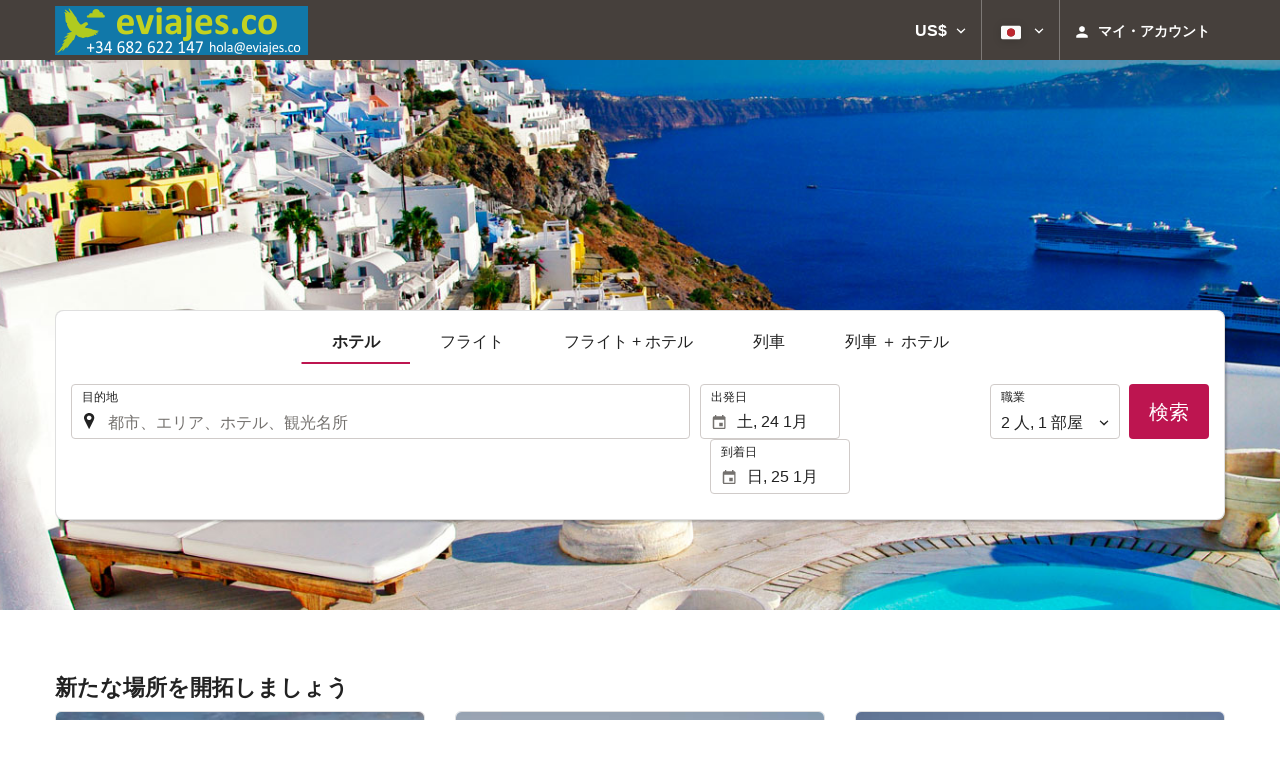

--- FILE ---
content_type: text/html; charset=UTF-8
request_url: https://booking.eviajes.co/themes/ilussion/cross_domain_helper?xdm_e=https%3A%2F%2Fbooking.eviajes.co%2Fja%2F&xdm_c=default8053&xdm_p=4
body_size: 2655
content:
<!DOCTYPE html>
<html lang="es"><head>
<script>
//<![CDATA[
var Themes = {"Ilusion":{"Ilusion":{"vars":{"preferencesCookie":"_upfs","preferencesDomain":".eviajes.co","userCurrency":"USD","conversionRates":{"AED":4.3153579994349,"AFN":76.962658226182,"ALL":96.693968434273,"AMD":445.42459631948,"ANG":2.103428000216,"ARS":1680.897706953,"ATS":13.760306621023,"AUD":1.7113680001463,"AWG":2.1168470001358,"AZN":1.9964060000445,"BAM":1.9572939999028,"BBD":2.3658059997556,"BDT":143.71966823349,"BEF":40.339822015219,"BGN":1.9733390001841,"BHD":0.44303599999919,"BIF":3479.5958240675,"BMD":1.175046999994,"BND":1.5027600000481,"BOB":8.1188899984146,"BRL":6.2265899985478,"BSD":1.1745970000301,"BTN":107.84680637243,"BWP":16.296699005836,"BYR":20790.280128234,"BZD":2.3629059997457,"CAD":1.6158249999245,"CLP":1025.9215494206,"CNY":8.1943059994822,"COP":4254.4211945053,"CRC":581.34373768096,"CUP":31.138743022734,"CVE":110.37132035676,"CYP":0.58527447856277,"CZK":24.259607984385,"CHF":0.92823999996891,"DEM":1.9558296193711,"DJF":209.22154417007,"DKK":7.4684400025363,"DOP":74.006490250785,"DZD":152.37303710958,"EEK":15.646636951909,"EGP":55.397701958181,"ESP":166.38603443479,"ETB":183.010431558,"FIM":5.9457271987856,"FJD":2.6442049998004,"FKP":0.87105699998642,"FRF":6.5595708750774,"GBP":0.86759599997089,"GEL":3.1603759996034,"GHC":24528.440727023,"GIP":0.87105699998642,"GMD":85.778364848719,"GNF":10290.998566464,"GRD":340.7503206205,"GTQ":9.0177639986143,"GYD":245.80678210409,"HKD":9.1629810011123,"HNL":30.984651031169,"HRK":7.5354540002336,"HTG":154.09040135603,"HUF":382.08413599658,"IDR":19760.073191311,"IEP":0.78756281712765,"ILS":3.6940009996336,"INR":107.92460477767,"IQD":1538.8746671222,"IRR":967960.50721131,"ISK":146.0815892555,"ITL":1936.2696216723,"JMD":184.93972564673,"JOD":0.83313700001703,"JPY":185.93243040703,"KES":151.43993175996,"KGS":102.75738551753,"KHR":4728.6153101215,"KMF":493.51925322246,"KPW":1057.5529852553,"KRW":1724.8745714334,"KWD":0.36088000000344,"KYD":0.97914300001336,"KZT":591.44730526849,"LAK":25389.796856235,"LBP":105211.10608436,"LKR":363.90777266973,"LRD":217.35122194748,"LSL":18.959171982431,"LTL":3.4528000004254,"LUF":40.339822015219,"LVL":0.70280000001763,"LYD":7.4752650003308,"MAD":10.761667001116,"MDL":19.996262018756,"MGF":13538.871453831,"MKD":61.689951178881,"MMK":2467.3526071405,"MNT":4190.5299888993,"MOP":9.4366909990863,"MRU":46.96284694038,"MTL":0.4293006223319,"MUR":53.946508918299,"MVR":18.154370984422,"MWK":2037.2797751495,"MXN":20.528716013433,"MYR":4.7066510010997,"MZM":35335.938769885,"NAD":18.959171982431,"NGN":1670.2588366714,"NIO":43.222992079901,"NLG":2.2037110717464,"NOK":11.550042005944,"NPR":172.55468995796,"NZD":1.9866109999511,"OMR":0.45180900000014,"PAB":1.1749470000413,"PEN":3.9407080002411,"PGK":5.0248400000748,"PHP":69.493475952478,"PKR":328.6661750478,"PTE":200.48196666715,"PYG":7856.6321760514,"QAR":4.2834629991412,"ROL":44624.927484493,"RUB":88.714528172359,"RWF":1713.5872561201,"SAR":4.4061869992918,"SBD":9.5456240019752,"SCR":16.464515997826,"SDD":338.94743264267,"SEK":10.591590995495,"SGD":1.5016569998876,"SHP":0.88158999996665,"SIT":239.63977349249,"SKK":30.126016040561,"SLL":24640.130888375,"SOS":670.25134961812,"SRG":4126.45096332,"STN":24.518714972089,"SVC":9.6209800015856,"SYP":12995.519144999,"SZL":18.958505010101,"THB":36.602653956683,"TND":3.4196100001682,"TOP":2.8292310002993,"TRY":50.959321976029,"TTD":7.9790900031211,"TWD":37.108268970649,"TZS":3002.2447784208,"UAH":50.659099966823,"UGX":4152.1686777004,"USD":1.175046999994,"UYU":44.49285999272,"UZS":14256.874664963,"VEF":3843197.5403536,"VND":30839.069400242,"VUV":141.08582842092,"WST":3.2468730004954,"XAF":656.59230824435,"XCD":3.1756230002223,"XOF":656.58950601882,"XPF":119.33174224344,"YER":280.01056647874,"ZAR":18.992519000605,"ZMK":7231.7508575049,"ZWD":435.62603752509,"EUR":1,"RON":5.0951219993895,"PLN":4.2054750002427,"mBTC":0.013352470093471,"AOA":1077.5183975491,"CUC":1.175046999994,"MZN":75.097538936497,"mBCH":1.994324933016,"mLTC":26.367515809046,"mETH":0.40057410280414,"mDSH":18.049914786713,"mEOS":441.18814260983,"VES":413.92839237498,"XRP":0.61657661092247,"USDC":1.1819957696121,"GUSD":1.1819957696121,"PAX":1.1819957696121,"BUSD":1.1819957696121,"ZWL":378.36462635812,"RSD":117.40721384205,"BYN":3.3260040001398}}}},"Components":{"LanguageSelector":{"vars":[]},"Login":{"vars":{"user":{"id":"","email":"","name":"","first_name":"","last_name":""}}},"CookiePreferenceCenter":{"vars":{"data":{"show":false}}},"MultiLogin":{"vars":{"userLoggedIn":false}}}};
//]]>
</script>
<!--[if lt IE 9]><script src="https://eur2.otcdn.com/headers/vendor/json/json3.min.js?v=1748355822"></script><![endif]--><script src="https://eur3.otcdn.com/headers/ac/il_cd/il_cd_eb1bf117ce1f7b430a294cb622ee3f2f_20260119_151030.js"></script><meta name="robots" content="noindex, follow"></head>
<body>
<script>
</script>
</body>
</html>


--- FILE ---
content_type: text/javascript
request_url: https://eur2.otcdn.com/headers/vendor/flatpickr-4.6.9/l10n/ja.min.js?v=1748355821
body_size: 883
content:
/**
 * Minified by jsDelivr using Terser v5.3.5.
 * Original file: /npm/flatpickr@4.6.9/dist/l10n/ja.js
 *
 * Do NOT use SRI with dynamically generated files! More information: https://www.jsdelivr.com/using-sri-with-dynamic-files
 */
!function(e,n){"object"==typeof exports&&"undefined"!=typeof module?n(exports):"function"==typeof define&&define.amd?define(["exports"],n):n((e="undefined"!=typeof globalThis?globalThis:e||self).ja={})}(this,(function(e){"use strict";var n="undefined"!=typeof window&&void 0!==window.flatpickr?window.flatpickr:{l10ns:{}},a={weekdays:{shorthand:["日","月","火","水","木","金","土"],longhand:["日曜日","月曜日","火曜日","水曜日","木曜日","金曜日","土曜日"]},months:{shorthand:["1月","2月","3月","4月","5月","6月","7月","8月","9月","10月","11月","12月"],longhand:["1月","2月","3月","4月","5月","6月","7月","8月","9月","10月","11月","12月"]},time_24hr:!0,rangeSeparator:" から ",monthAriaLabel:"月",amPM:["午前","午後"],yearAriaLabel:"年",hourAriaLabel:"時間",minuteAriaLabel:"分"};n.l10ns.ja=a;var o=n.l10ns;e.Japanese=a,e.default=o,Object.defineProperty(e,"__esModule",{value:!0})}));
//# sourceMappingURL=/sm/35bac83a93dd9fe228fbf5cf2e7439711f59fd47b2ee17c062e7f4a35fb40635.map